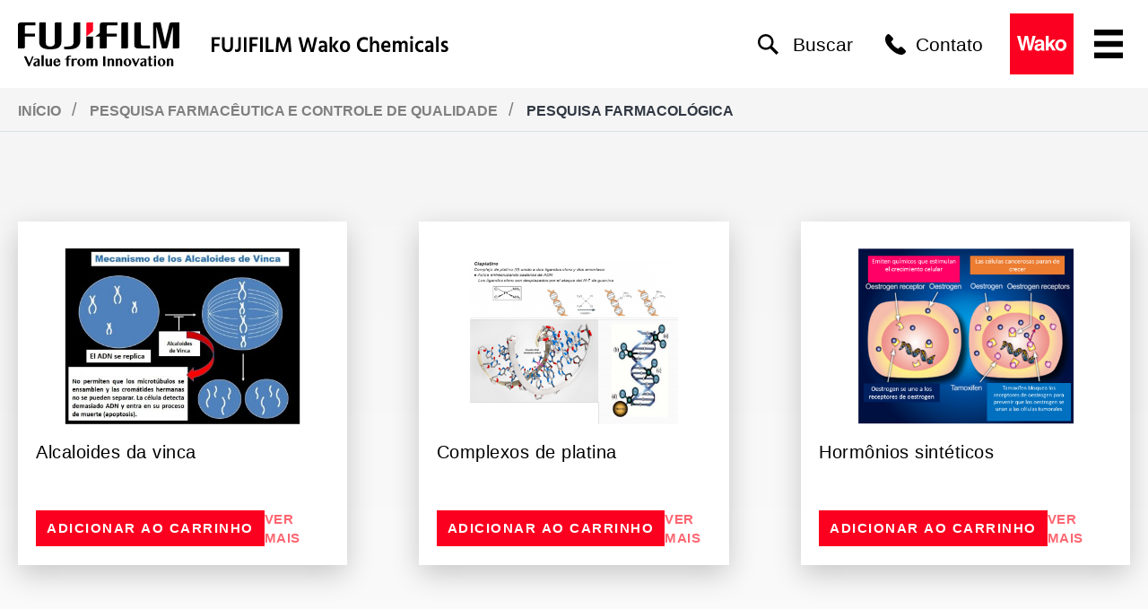

--- FILE ---
content_type: text/html; charset=utf-8
request_url: https://pt.wakolatinamerica.com/nossos-reagentes/fabricacao-farmaceutica-e-controle-de-qualidade/pesquisa-farmacologica/
body_size: 10382
content:
<!DOCTYPE html>
<!--[if IE]><![endif]-->
<html>
<head>
	<!-- META -->
	<base href="https://pt.wakolatinamerica.com/"><!--[if lte IE 6]></base><![endif]-->
	<title>Reagentes para Pesquisa Farmacológica |FUJIFILM Wako</title>
<meta http-equiv="Content-type" content="text/html; charset=utf-8" />
<meta name="description" content="FUJIFILM Wako oferece uma ampla variedade de reagentes para pesquisas em farmacologia. Visite-nos Já!" />

	
		<link rel="canonical" href="https://pt.wakolatinamerica.com/nossos-reagentes/fabricacao-farmaceutica-e-controle-de-qualidade/pesquisa-farmacologica/"/>
	

	

	

	<meta charset="utf-8"/>
	<meta name="viewport" content="width=device-width, initial-scale=1.0">

	

	<!-- /META -->

	<!-- CSS -->
	<link rel="stylesheet" href="/themes/agua/css/prettyPhoto.css"/>
	<link href="/map/css/jlocator.min.css" rel="stylesheet" type="text/css"/>

	<!-- Magnific Popup core CSS file -->
	<link rel="stylesheet" href="/themes/agua/javascript/magnific-popup/dist/magnific-popup.css">

	<!-- FooTable - for responsive tables -->
	<link href="/themes/agua/javascript/footable/css/footable.core.css" rel="stylesheet" type="text/css" />
	<!-- /CSS -->

	<!-- FB -->
	
	<!-- /FB -->

	<!-- Google tag (gtag.js) -->
<script async src="https://www.googletagmanager.com/gtag/js?id=G-3CQYV03FYH"></script>
<script>
  window.dataLayer = window.dataLayer || [];
  function gtag(){dataLayer.push(arguments);}
  gtag('js', new Date());

  gtag('config', 'G-3CQYV03FYH');
</script>
<!-- Global site tag (gtag.js) - Google Ads: 971305109 -->
<script async src="https://www.googletagmanager.com/gtag/js?id=AW-971305109"></script>
<script>
  window.dataLayer = window.dataLayer || [];
  function gtag(){dataLayer.push(arguments);}
  gtag('js', new Date());
  gtag('config', 'AW-971305109');
</script>


<!-- Global site tag (gtag.js) - Google Analytics -->
<script async src="https://www.googletagmanager.com/gtag/js?id=UA-10563412-7"></script>
<script>
  window.dataLayer = window.dataLayer || [];
  function gtag(){dataLayer.push(arguments);}
  gtag('js', new Date());
  gtag('config', 'UA-10563412-7');
</script>


<!-- Facebook Pixel Code --><script>
!function(f,b,e,v,n,t,s)
{if(f.fbq)return;n=f.fbq=function(){n.callMethod?
n.callMethod.apply(n,arguments):n.queue.push(arguments)};
if(!f.fbq)f.fbq=n;n.push=n;n.loaded=!0;n.version='2.0';
n.queue=[];t=b.createElement(e);t.async=!0;
t.src=v;s=b.getElementsByTagName(e)[0];
s.parentNode.insertBefore(t,s)}(window, document,'script',
'https://connect.facebook.net/en_US/fbevents.js');
fbq('init', '759843087483890');
fbq('track', 'PageView');
</script><noscript><img height="1" width="1" style="display:none" src="https://www.facebook.com/tr?id=759843087483890&amp;ev=PageView&amp;noscript=1"></noscript>
<!-- End Facebook Pixel Code -->
	
<link rel="stylesheet" type="text/css" href="/assets/_combinedfiles/site.css" />
<script type="text/javascript" src="/assets/_combinedfiles/site.js"></script>
<script type="text/javascript" src="/mailchimp/javascripts/mailchimp.form.js"></script>
</head>

<body class="Subcategory  env-Live  alert-message-shown">
	
	<div class="push">
		<header class="">
    <div class="container">
        <div class="row">
            <div id="TopHeader" class="col-xs-12">
                <div id="TopHeaderInner" class="row">
                    <div id="HeaderLeft" class="col-xs-4 col-sm-4 col-lg-6">
                        <div id="Logos">
                            <a id="MainLogo" href="/">
                                <div style="background:url('/themes/agua/images/logos/fuji-logo.svg') no-repeat left; background-size: contain;">Wako</div>
                            </a>
                            <img id="MainLogoTagline" src="/themes/agua/images/logos/fuji-logo-tagline.svg" alt="FujiFilm Wako Chemicals U.S.A. Corporation">
                            
                            
                        </div>
                        
                    </div>

                    <div id="HeaderRight" class="col-xs-8 col-sm-8 col-lg-6">
                        <div id="NavUtility">
                            
	
		
		<ul id="languages">
			<li>
				<span id="NavUtility_Languages" class="nav-utility-item">Idiomas</span>

				<ul>
					
						
							<li><a href="https://pt.wakolatinamerica.com/nossos-reagentes/fabricacao-farmaceutica-e-controle-de-qualidade/pesquisa-farmacologica/"
								 rel="alternate nofollow" 
									 hreflang="pt-BR" title="Portuguese (Brazil)">Portuguese (Brazil)</a></li>
						
							<li><a href="https://www.wakolatinamerica.com/productos/fabricacion-farmaceutica-y-control-de-calidad/investigacion-farmacologica/"
								 rel="alternate nofollow" 
									 hreflang="es-ES" title="Spanish">Spanish</a></li>
						
					
				</ul>
			</li>
		</ul>
	



                            <a id="NavUtility_Search" class="nav-utility-item show-search-popup" href="#popup-content">
                                <span>Buscar</span>
                            </a>

                            <a id="NavUtility_Contact"
                               class="nav-utility-item"
                               href="/contatos/">
                                <span>Contato</span>
                            </a>
                        </div>

                        <div id="WakoLogo">
                            <img src="/themes/agua/images/logos/wako-logo.svg" alt="Wako">
                        </div>

                        <button id="MobileNavigationButton" class="menu-btn"></button>
                    </div>
                </div>
            </div>
        </div>
    </div>

    
        <div class="container-fluid navigation">
            <div class="container">
                <div class="row">
                    <div class="col-sm-12">
                        <nav>
	<ul id="top_nav">
        
    
        
            
        
    <!-- canDisplayInMenu -->

    
        
            <li class="section ">
            
                <a title="reagentes" class="section ">Nossos Reagentes</a>
            <!-- not clickable -->


            
                <!-- END Multicol -->
                    <ul class="subMenu">
                        
                            
                                
                                
                                    <style>
                                        header nav ul#top_nav li#menu4539 a:hover {
                                            
                                                background-color: #284b9c !important;
                                            
                                            
                                        }

                                        header nav ul#top_nav li#menu4539 ul li.title a:hover {
                                            
                                                background-color: transparent !important;
                                                color: #284b9c !important;
                                            
                                        }
                                    </style>
                                
                            

                            
                            
                            <li data-img="/assets/layout/banners/_resampled/FillWyIyNTAiLCIxNTAiXQ/img-synthesis-ttl.png"
                                id="menu4539"
                                class=" category-menu">
                            

                                
                                    <a href="/nossos-reagentes/sintese-e-materiais/" title="Síntese e Materiais" class="link">Síntese e Materiais</a>
                                

                                
                                
                                
                                    
                                        
                                        
                                            
                                        
                                            
                                        
                                        

                                        
                                            
                                                
                                                    
                                                
                                                    
                                                
                                            
                                        
                                    
                                

                                
                                    <ul class="lower_level">
                                        
                                            <li class="title">
                                                
                                                    <a href="/nossos-reagentes/sintese-e-materiais/" title="Síntese e Materiais" class="link">Síntese e Materiais</a>
                                                
                                            </li>
                                        

                                        
                                            <li class="">
                                                
                                                    <a href="/nossos-reagentes/sintese-e-materiais/ciencia-de-polimeros/" title="Ciência de Polímeros" class="link">Ciência de Polímeros</a>
                                                
                                            </li>
                                        
                                            <li class="">
                                                
                                                    <a href="/nossos-reagentes/sintese-e-materiais/purificacao-e-caracterizacao/" title="Purificação e Caracterização" class="link">Purificação e Caracterização</a>
                                                
                                            </li>
                                        
                                    </ul><!-- .subSubMenu -->
                                <!-- Children -->

                            </li>
                        
                            
                                
                                
                                    <style>
                                        header nav ul#top_nav li#menu4548 a:hover {
                                            
                                                background-color: #6dba2f !important;
                                            
                                            
                                                color: #ffffff !important;
                                            
                                        }

                                        header nav ul#top_nav li#menu4548 ul li.title a:hover {
                                            
                                                background-color: transparent !important;
                                                color: #6dba2f !important;
                                            
                                        }
                                    </style>
                                
                            

                            
                            
                            <li data-img="/assets/layout/banners/_resampled/FillWyIyNTAiLCIxNTAiXQ/img-analysis-ttl.png"
                                id="menu4548"
                                class=" category-menu">
                            

                                
                                    <a href="/nossos-reagentes/quimica-analitica/" title="Química Analítica" class="link">Química Analítica</a>
                                

                                
                                
                                
                                    
                                        
                                        
                                            
                                        
                                            
                                        
                                        

                                        
                                            
                                                
                                                    
                                                
                                                    
                                                
                                            
                                        
                                    
                                

                                
                                    <ul class="lower_level">
                                        
                                            <li class="title">
                                                
                                                    <a href="/nossos-reagentes/quimica-analitica/" title="Química Analítica" class="link">Química Analítica</a>
                                                
                                            </li>
                                        

                                        
                                            <li class="">
                                                
                                                    <a href="/nossos-reagentes/quimica-analitica/analise-e-qualidade-da-agua/" title="Análise e Qualidade da Água" class="link">Análise e Qualidade da Água</a>
                                                
                                            </li>
                                        
                                            <li class="">
                                                
                                                    <a href="/nossos-reagentes/quimica-analitica/analise-de-dioxinas-e-bifenilos-policlorados/" title="Análise de Dioxinas e Bifenilos Policlorados" class="link">Análise de Dioxinas e Bifenilos Policlorados</a>
                                                
                                            </li>
                                        
                                            <li class="">
                                                
                                                    <a href="/nossos-reagentes/quimica-analitica/analise-ambiental/" title="Análise Ambiental" class="link">Análise Ambiental</a>
                                                
                                            </li>
                                        
                                            <li class="">
                                                
                                                    <a href="/nossos-reagentes/quimica-analitica/analise-de-alimentos/" title="Análise de Alimentos" class="link">Análise de Alimentos</a>
                                                
                                            </li>
                                        
                                            <li class="">
                                                
                                                    <a href="/nossos-reagentes/quimica-analitica/colunas-para-extracao-em-fase-solida/" title="Colunas para Extração em Fase Sólida" class="link">Colunas para Extração em Fase Sólida</a>
                                                
                                            </li>
                                        
                                            <li class="">
                                                
                                                    <a href="/nossos-reagentes/quimica-analitica/cromatografia/" title="Cromatografia" class="link">Cromatografia</a>
                                                
                                            </li>
                                        
                                    </ul><!-- .subSubMenu -->
                                <!-- Children -->

                            </li>
                        
                            
                                
                                
                                    <style>
                                        header nav ul#top_nav li#menu4561 a:hover {
                                            
                                                background-color: #fa3c23 !important;
                                            
                                            
                                        }

                                        header nav ul#top_nav li#menu4561 ul li.title a:hover {
                                            
                                                background-color: transparent !important;
                                                color: #fa3c23 !important;
                                            
                                        }
                                    </style>
                                
                            

                            
                            
                            <li data-img="/assets/layout/banners/_resampled/FillWyIyNTAiLCIxNTAiXQ/img-culture-ttl.png"
                                id="menu4561"
                                class=" category-menu">
                            

                                
                                    <a href="/nossos-reagentes/cultura-celular/" title="Cultura Celular" class="link">Cultura Celular</a>
                                

                                
                                
                                
                                    
                                        
                                        
                                            
                                        
                                            
                                        
                                        

                                        
                                            
                                                
                                                    
                                                
                                                    
                                                
                                            
                                        
                                    
                                

                                
                                    <ul class="lower_level">
                                        
                                            <li class="title">
                                                
                                                    <a href="/nossos-reagentes/cultura-celular/" title="Cultura Celular" class="link">Cultura Celular</a>
                                                
                                            </li>
                                        

                                        
                                            <li class="">
                                                
                                                    <a href="/nossos-reagentes/cultura-celular/cultura-de-celulas-animais/" title="Cultura de Células Animais" class="link">Cultura de Células Animais</a>
                                                
                                            </li>
                                        
                                            <li class="">
                                                
                                                    <a href="/nossos-reagentes/cultura-celular/cultura-de-celulas-tronco/" title="Cultura de Células-Tronco " class="link">Cultura de Células-Tronco</a>
                                                
                                            </li>
                                        
                                            <li class="">
                                                
                                                    <a href="/nossos-reagentes/cultura-celular/cultura-de-celulas-vegetais/" title="Cultura de Células Vegetais" class="link">Cultura de Células Vegetais</a>
                                                
                                            </li>
                                        
                                    </ul><!-- .subSubMenu -->
                                <!-- Children -->

                            </li>
                        
                            
                                
                                
                                    <style>
                                        header nav ul#top_nav li#menu4568 a:hover {
                                            
                                                background-color: #f08c00 !important;
                                            
                                            
                                        }

                                        header nav ul#top_nav li#menu4568 ul li.title a:hover {
                                            
                                                background-color: transparent !important;
                                                color: #f08c00 !important;
                                            
                                        }
                                    </style>
                                
                            

                            
                            
                            <li data-img="/assets/layout/banners/_resampled/FillWyIyNTAiLCIxNTAiXQ/img-life-ttl.png"
                                id="menu4568"
                                class=" category-menu">
                            

                                
                                    <a href="/nossos-reagentes/life-science/" title="Life Science " class="link">Life Science</a>
                                

                                
                                
                                
                                    
                                        
                                        
                                            
                                        
                                            
                                        
                                        

                                        
                                            
                                                
                                                    
                                                
                                                    
                                                
                                            
                                        
                                    
                                

                                
                                    <ul class="lower_level">
                                        
                                            <li class="title">
                                                
                                                    <a href="/nossos-reagentes/life-science/" title="Life Science " class="link">Life Science</a>
                                                
                                            </li>
                                        

                                        
                                            <li class="">
                                                
                                                    <a href="/nossos-reagentes/life-science/pesquisa-em-exossomas/" title="Pesquisa em exossomas" class="link">Pesquisa em exossomas</a>
                                                
                                            </li>
                                        
                                            <li class="">
                                                
                                                    <a href="/nossos-reagentes/life-science/neurociencia/" title="Neurociência" class="link">Neurociência</a>
                                                
                                            </li>
                                        
                                            <li class="">
                                                
                                                    <a href="/nossos-reagentes/life-science/pesquisa-em-dna/" title="Pesquisa em DNA" class="link">Pesquisa em DNA</a>
                                                
                                            </li>
                                        
                                            <li class="">
                                                
                                                    <a href="/nossos-reagentes/life-science/pesquisa-em-rna/" title="Pesquisa em RNA" class="link">Pesquisa em RNA</a>
                                                
                                            </li>
                                        
                                            <li class="">
                                                
                                                    <a href="/nossos-reagentes/life-science/proteomica/" title="Proteômica" class="link">Proteômica</a>
                                                
                                            </li>
                                        
                                            <li class="">
                                                
                                                    <a href="/nossos-reagentes/life-science/imunoquimica/" title="Imunoquímica" class="link">Imunoquímica</a>
                                                
                                            </li>
                                        
                                            <li class="">
                                                
                                                    <a href="/nossos-reagentes/life-science/clareamento-de-tecidos/" title="Clareamento de Tecidos" class="link">Clareamento de Tecidos</a>
                                                
                                            </li>
                                        
                                            <li class="">
                                                
                                                    <a href="/nossos-reagentes/life-science/kits-elisa/" title="Kits ELISA" class="link">Kits ELISA</a>
                                                
                                            </li>
                                        
                                            <li class="">
                                                
                                                    <a href="/nossos-reagentes/life-science/pesquisa-bioquimica/" title="Pesquisa Bioquímica" class="link">Pesquisa Bioquímica</a>
                                                
                                            </li>
                                        
                                            <li class="">
                                                
                                                    <a href="/nossos-reagentes/life-science/pesquisa-em-biologia-celular/" title="Pesquisa em Biologia Celular" class="link">Pesquisa em Biologia Celular</a>
                                                
                                            </li>
                                        
                                    </ul><!-- .subSubMenu -->
                                <!-- Children -->

                            </li>
                        
                            
                                
                                
                                    <style>
                                        header nav ul#top_nav li#menu4586 a:hover {
                                            
                                                background-color: #38bff0 !important;
                                            
                                            
                                        }

                                        header nav ul#top_nav li#menu4586 ul li.title a:hover {
                                            
                                                background-color: transparent !important;
                                                color: #38bff0 !important;
                                            
                                        }
                                    </style>
                                
                            

                            
                            
                            <li data-img="/assets/layout/banners/_resampled/FillWyIyNTAiLCIxNTAiXQ/img-pharma-ttl.png"
                                id="menu4586"
                                class=" category-menu">
                            

                                
                                    <a href="/nossos-reagentes/fabricacao-farmaceutica-e-controle-de-qualidade/" title="Pesquisa Farmacêutica e Controle de Qualidade" class="section">Pesquisa Farmacêutica e Controle de Qualidade</a>
                                

                                
                                
                                
                                    
                                        
                                        
                                            
                                        
                                            
                                        
                                        

                                        
                                            
                                                
                                                    
                                                
                                                    
                                                
                                            
                                        
                                    
                                

                                
                                    <ul class="lower_level">
                                        
                                            <li class="title">
                                                
                                                    <a href="/nossos-reagentes/fabricacao-farmaceutica-e-controle-de-qualidade/" title="Pesquisa Farmacêutica e Controle de Qualidade" class="section">Pesquisa Farmacêutica e Controle de Qualidade</a>
                                                
                                            </li>
                                        

                                        
                                            <li class="">
                                                
                                                    <a href="/nossos-reagentes/fabricacao-farmaceutica-e-controle-de-qualidade/pesquisa-farmacologica/" title="Pesquisa Farmacológica" class="current">Pesquisa Farmacológica</a>
                                                
                                            </li>
                                        
                                    </ul><!-- .subSubMenu -->
                                <!-- Children -->

                            </li>
                        
                            
                                
                                
                                    <style>
                                        header nav ul#top_nav li#menu4583 a:hover {
                                            
                                                background-color: #f5db16 !important;
                                            
                                            
                                        }

                                        header nav ul#top_nav li#menu4583 ul li.title a:hover {
                                            
                                                background-color: transparent !important;
                                                color: #f5db16 !important;
                                            
                                        }
                                    </style>
                                
                            

                            
                            
                            <li data-img="/assets/layout/banners/_resampled/FillWyIyNTAiLCIxNTAiXQ/img-chemicals-ttl.png"
                                id="menu4583"
                                class=" category-menu">
                            

                                
                                    <a href="/nossos-reagentes/produtos-quimicos-comuns-e-ferramentas-de-laboratorio/" title="Produtos Químicos Comuns e Ferramentas de Laboratório" class="link">Produtos Químicos Comuns e Ferramentas de Laboratório</a>
                                

                                
                                
                                
                                    
                                        
                                        
                                            
                                        
                                            
                                        
                                        

                                        
                                            
                                                
                                                    
                                                
                                                    
                                                
                                            
                                        
                                    
                                

                                
                                    <ul class="lower_level">
                                        
                                            <li class="title">
                                                
                                                    <a href="/nossos-reagentes/produtos-quimicos-comuns-e-ferramentas-de-laboratorio/" title="Produtos Químicos Comuns e Ferramentas de Laboratório" class="link">Produtos Químicos Comuns e Ferramentas de Laboratório</a>
                                                
                                            </li>
                                        

                                        
                                            <li class="">
                                                
                                                    <a href="/nossos-reagentes/produtos-quimicos-comuns-e-ferramentas-de-laboratorio/produtos-quimicos-comuns/" title="Produtos Químicos Comuns" class="link">Produtos Químicos Comuns</a>
                                                
                                            </li>
                                        
                                            <li class="">
                                                
                                                    <a href="/nossos-reagentes/produtos-quimicos-comuns-e-ferramentas-de-laboratorio/materiais-para-laboratorio/" title="Materiais para Laboratório" class="link">Materiais para Laboratório</a>
                                                
                                            </li>
                                        
                                    </ul><!-- .subSubMenu -->
                                <!-- Children -->

                            </li>
                        <!-- Children -->
                    </ul><!-- .submenu -->
                <!-- END MultiCol else -->
            <!-- Children -->
        </li><!-- top li -->
        
    <!-- canDisplayInMenu -->

    
        
            <li class="link ">
            
                <a title="Reagentes de parceiros" class="link ">Reagentes de parceiros</a>
            <!-- not clickable -->


            
                <!-- END Multicol -->
                    <ul class="subMenu">
                        
                            

                            
                            <li class="noBg " >
                            

                                
                                    <a href="/reagentes-de-parceiros/biochain-amostras-de-tecido-secoes-de-tecido-congelado-ffpe/" title="Amostras de tecido (seções de tecido congelado, FFPE)" class="link">Amostras de tecido</a>
                                

                                
                                
                                
                                    
                                        
                                        
                                            
                                        
                                            
                                        
                                        

                                        
                                            
                                                
                                                    
                                                
                                                    
                                                
                                            
                                        
                                    
                                

                                <!-- Children -->

                            </li>
                        
                            

                            
                            <li class="noBg " >
                            

                                
                                    <a href="/reagentes-de-parceiros/biochain-kits-de-ensaio-biologico/" title="Kits de ensaio biológico" class="link">Kits de ensaio biológico</a>
                                

                                
                                
                                
                                    
                                        
                                        
                                            
                                        
                                            
                                        
                                        

                                        
                                            
                                                
                                                    
                                                
                                                    
                                                
                                            
                                        
                                    
                                

                                <!-- Children -->

                            </li>
                        
                            

                            
                            <li class="noBg " >
                            

                                
                                    <a href="/reagentes-de-parceiros/biochian-extracao-de-tecido-dna-rna-e-proteinas/" title="Extração de tecido (DNA, RNA e proteínas)" class="link">Extração de tecido</a>
                                

                                
                                
                                
                                    
                                        
                                        
                                            
                                        
                                            
                                        
                                        

                                        
                                            
                                                
                                                    
                                                
                                                    
                                                
                                            
                                        
                                    
                                

                                <!-- Children -->

                            </li>
                        
                            

                            
                            <li class="noBg " >
                            

                                
                                    <a href="/reagentes-de-parceiros/indofine-padroes-de-analise/" title="Padrões de análise" class="link">Padrões de análise</a>
                                

                                
                                
                                
                                    
                                        
                                        
                                            
                                        
                                            
                                        
                                        

                                        
                                            
                                                
                                                    
                                                
                                                    
                                                
                                            
                                        
                                    
                                

                                <!-- Children -->

                            </li>
                        
                            

                            
                            <li class="noBg " >
                            

                                
                                    <a href="/reagentes-de-parceiros/biochain-produtos-pcr/" title="Produtos PCR" class="link">Produtos PCR</a>
                                

                                
                                
                                
                                    
                                        
                                        
                                            
                                        
                                            
                                        
                                        

                                        
                                            
                                                
                                                    
                                                
                                                    
                                                
                                            
                                        
                                    
                                

                                <!-- Children -->

                            </li>
                        
                            

                            
                            <li class="noBg " >
                            

                                
                                    <a href="http://evrogen.com/" title="Evrogen" class="link">Evrogen</a>
                                

                                
                                
                                
                                    
                                        
                                        
                                            
                                        
                                            
                                        
                                        

                                        
                                            
                                                
                                                    
                                                
                                                    
                                                
                                            
                                        
                                    
                                

                                <!-- Children -->

                            </li>
                        
                            

                            
                            <li class="noBg " >
                            

                                
                                    <a href="https://focusbiomolecules.com/" title=" Focus Biomolecules" class="link">Focus Biomolecules</a>
                                

                                
                                
                                
                                    
                                        
                                        
                                            
                                        
                                            
                                        
                                        

                                        
                                            
                                                
                                                    
                                                
                                                    
                                                
                                            
                                        
                                    
                                

                                <!-- Children -->

                            </li>
                        <!-- Children -->
                    </ul><!-- .submenu -->
                <!-- END MultiCol else -->
            <!-- Children -->
        </li><!-- top li -->
        
    <!-- canDisplayInMenu -->

    
        
            <li class="link ">
            
                <a title="Nossa Empresa" class="link ">Nossa Empresa</a>
            <!-- not clickable -->


            
                <!-- END Multicol -->
                    <ul class="subMenu">
                        
                            

                            
                            <li class="noBg " >
                            

                                
                                    <a href="/nossa-empresa/sobre-a-wako/" title="Sobre a Wako" class="link">Sobre a Wako</a>
                                

                                
                                
                                
                                    
                                        
                                        
                                            
                                        
                                            
                                        
                                        

                                        
                                            
                                                
                                                    
                                                
                                                    
                                                
                                            
                                        
                                    
                                

                                <!-- Children -->

                            </li>
                        
                            

                            
                            <li class="noBg " >
                            

                                
                                    <a href="/nossa-empresa/filosofia-e-missao/" title="Filosofia e Missão" class="link">Filosofia e Missão</a>
                                

                                
                                
                                
                                    
                                        
                                        
                                            
                                        
                                            
                                        
                                        

                                        
                                            
                                                
                                                    
                                                
                                                    
                                                
                                            
                                        
                                    
                                

                                <!-- Children -->

                            </li>
                        
                            

                            
                            <li class="noBg " >
                            

                                
                                    <a href="/nossa-empresa/pesquisa-e-desenvolvimento/" title="Pesquisa e Desenvolvimento" class="link">Pesquisa e Desenvolvimento</a>
                                

                                
                                
                                
                                    
                                        
                                        
                                            
                                        
                                            
                                        
                                        

                                        
                                            
                                                
                                                    
                                                
                                                    
                                                
                                            
                                        
                                    
                                

                                <!-- Children -->

                            </li>
                        
                            

                            
                            <li class="noBg " >
                            

                                
                                    <a href="/nossa-empresa/reagentes-exclusivos-da-wako/" title="Reagentes Exclusivos da Wako" class="link">Reagentes Exclusivos da Wako</a>
                                

                                
                                
                                
                                    
                                        
                                        
                                            
                                        
                                            
                                        
                                        

                                        
                                            
                                                
                                                    
                                                
                                                    
                                                
                                            
                                        
                                    
                                

                                <!-- Children -->

                            </li>
                        <!-- Children -->
                    </ul><!-- .submenu -->
                <!-- END MultiCol else -->
            <!-- Children -->
        </li><!-- top li -->
        
    <!-- canDisplayInMenu -->

    
        
            <li class="link ">
            
                <a href="/distribuidores-de-nossos-reagentes/" title="Nossos Distribuidores" class="link">Nossos Distribuidores</a>
            <!-- not clickable -->


            <!-- Children -->
        </li><!-- top li -->
        
    <!-- canDisplayInMenu -->

    
        
            <li class="link ">
            
                <a href="/blog/" title="Nosso Blog" class="link">Nosso Blog</a>
            <!-- not clickable -->


            
                <!-- END Multicol -->
                    <ul class="subMenu">
                        
                            

                            
                            <li class="noBg " >
                            

                                
                                    <a href="/blog/produtos-wako/" title="Produtos Wako" class="link">Produtos Wako</a>
                                

                                
                                
                                
                                    
                                        
                                        
                                            
                                        
                                            
                                        
                                        

                                        
                                            
                                                
                                                    
                                                
                                                    
                                                
                                            
                                        
                                    
                                

                                <!-- Children -->

                            </li>
                        <!-- Children -->
                    </ul><!-- .submenu -->
                <!-- END MultiCol else -->
            <!-- Children -->
        </li><!-- top li -->
        
    <!-- canDisplayInMenu -->

    
        
            <li class="link  last">
            
                <a href="/contatos/" title="Contatos" class="link">Contato</a>
            <!-- not clickable -->


            
                <!-- END Multicol -->
                    <ul class="subMenu">
                        
                            

                            
                            <li class="noBg " >
                            

                                
                                    <a href="/contatos/localizacao/" title="Sede" class="link">Localização</a>
                                

                                
                                
                                
                                    
                                        
                                        
                                            
                                        
                                            
                                        
                                        

                                        
                                            
                                                
                                                    
                                                
                                                    
                                                
                                            
                                        
                                    
                                

                                <!-- Children -->

                            </li>
                        <!-- Children -->
                    </ul><!-- .submenu -->
                <!-- END MultiCol else -->
            <!-- Children -->
        </li><!-- top li -->
        
    <!-- canDisplayInMenu -->
<!-- Menu -->

	</ul>
</nav>

                    </div>
                </div>
            </div>
        </div>
    

</header>


		
		
			
				
				
    


			
		


		
			
  <div id="BreadcrumbsWrapper">
    <div class="container">
      <div class="row">
        <div class="col-xs-12">
          <div id="Breadcrumbs" class="breadcrumbs">
            
              
                
                  <a href="/" class="breadcrumbs__item breadcrumbs__item--link" title="Início">
                    Início
                  </a>
                
              

              
                  <span class="breadcrumbs__item__separator">/</span>
              
            
              
                
                  <a href="/nossos-reagentes/fabricacao-farmaceutica-e-controle-de-qualidade/" class="breadcrumbs__item breadcrumbs__item--link" title="Pesquisa Farmacêutica e Controle de Qualidade">
                    Pesquisa Farmacêutica e Controle de Qualidade
                  </a>
                
              

              
                  <span class="breadcrumbs__item__separator">/</span>
              
            
              
                <span class="breadcrumbs__item">Pesquisa Farmacológica</span>
              

              
            
          </div>
        </div>
      </div>
    </div>
  </div>



		

		<div id="PageLayout" class="typography">
            <div class="container">
                <div class="row">
                    <div class="content-wrapper col-md-12">
                        <div id="PageContent">
							<div id="Categories">
    <div id="Products">
		

		
            <div id="Products__List" class="row cards-container cards-container--products">
				
					<div class="col-xs-12 col-sm-6 col-md-4 card-wrapper card-wrapper--product">
	<div class="card card--product">
		<div class="card__image-wrapper">
			
				
                    
    					<a href="/reagentes/wako/product/alcaloides-da-vinca/" class="img_link">
    						
                                <img class="img-responsive center-block" src="/assets/productimages/_resampled/PadWyI1MDAiLCIzMjAiLCJGRkZGRkYiLDBd/alcaloides-da-vinca.jpg" alt="" />
    						
    					</a>
                    
				
			
		</div> <!--/ .card__image-wrapper -->


		
		

        <div class="card__info">
			<h4 class="card__title">
                
                    <a href="/reagentes/wako/product/alcaloides-da-vinca/">
                        Alcaloides da vinca
                    </a>
                
			</h4>

            
                
            

			<div class="card__actions">
				
                <a href="/cotacao-2/add/4630">
					<input class="cta-button cta-button--secondary cta-button--cart cta-button--inside-card" type="button" value="Adicionar ao carrinho" />
				</a>
				

                
    				<a class="cta-link cta-link--secondary cta-link--no-icons cta-link--inside-card" href="/reagentes/wako/product/alcaloides-da-vinca/">
    					Ver Mais
    				</a>
                
			</div> <!--/ .card__actions -->
        </div> <!--/ .card__info -->
	</div> <!--/ .card.card--product -->
</div><!--/ .col-sm-6 .col-md-4 -->

				
					<div class="col-xs-12 col-sm-6 col-md-4 card-wrapper card-wrapper--product">
	<div class="card card--product">
		<div class="card__image-wrapper">
			
				
                    
    					<a href="/reagentes/wako/product/complexos-de-platina/" class="img_link">
    						
                                <img class="img-responsive center-block" src="/assets/productimages/_resampled/PadWyI1MDAiLCIzMjAiLCJGRkZGRkYiLDBd/complexos-de-platina.png" alt="" />
    						
    					</a>
                    
				
			
		</div> <!--/ .card__image-wrapper -->


		
		

        <div class="card__info">
			<h4 class="card__title">
                
                    <a href="/reagentes/wako/product/complexos-de-platina/">
                        Complexos de platina
                    </a>
                
			</h4>

            
                
            

			<div class="card__actions">
				
                <a href="/cotacao-2/add/4629">
					<input class="cta-button cta-button--secondary cta-button--cart cta-button--inside-card" type="button" value="Adicionar ao carrinho" />
				</a>
				

                
    				<a class="cta-link cta-link--secondary cta-link--no-icons cta-link--inside-card" href="/reagentes/wako/product/complexos-de-platina/">
    					Ver Mais
    				</a>
                
			</div> <!--/ .card__actions -->
        </div> <!--/ .card__info -->
	</div> <!--/ .card.card--product -->
</div><!--/ .col-sm-6 .col-md-4 -->

				
					<div class="col-xs-12 col-sm-6 col-md-4 card-wrapper card-wrapper--product">
	<div class="card card--product">
		<div class="card__image-wrapper">
			
				
                    
    					<a href="/reagentes/wako/product/hormonios-sinteticos/" class="img_link">
    						
                                <img class="img-responsive center-block" src="/assets/productimages/_resampled/PadWyI1MDAiLCIzMjAiLCJGRkZGRkYiLDBd/hormonios-sinteticos.png" alt="" />
    						
    					</a>
                    
				
			
		</div> <!--/ .card__image-wrapper -->


		
		

        <div class="card__info">
			<h4 class="card__title">
                
                    <a href="/reagentes/wako/product/hormonios-sinteticos/">
                        Hormônios sintéticos
                    </a>
                
			</h4>

            
                
            

			<div class="card__actions">
				
                <a href="/cotacao-2/add/4631">
					<input class="cta-button cta-button--secondary cta-button--cart cta-button--inside-card" type="button" value="Adicionar ao carrinho" />
				</a>
				

                
    				<a class="cta-link cta-link--secondary cta-link--no-icons cta-link--inside-card" href="/reagentes/wako/product/hormonios-sinteticos/">
    					Ver Mais
    				</a>
                
			</div> <!--/ .card__actions -->
        </div> <!--/ .card__info -->
	</div> <!--/ .card.card--product -->
</div><!--/ .col-sm-6 .col-md-4 -->

				
					<div class="col-xs-12 col-sm-6 col-md-4 card-wrapper card-wrapper--product">
	<div class="card card--product">
		<div class="card__image-wrapper">
			
				
                    
    					<a href="/reagentes/wako/product/metabolitos-antagonistas-2/" class="img_link">
    						
                                <img class="img-responsive center-block" src="/assets/productimages/_resampled/PadWyI1MDAiLCIzMjAiLCJGRkZGRkYiLDBd/metabolitos-antagonistas.jpg" alt="" />
    						
    					</a>
                    
				
			
		</div> <!--/ .card__image-wrapper -->


		
		

        <div class="card__info">
			<h4 class="card__title">
                
                    <a href="/reagentes/wako/product/metabolitos-antagonistas-2/">
                        Metabólitos antagonistas
                    </a>
                
			</h4>

            
                
            

			<div class="card__actions">
				
                <a href="/cotacao-2/add/4632">
					<input class="cta-button cta-button--secondary cta-button--cart cta-button--inside-card" type="button" value="Adicionar ao carrinho" />
				</a>
				

                
    				<a class="cta-link cta-link--secondary cta-link--no-icons cta-link--inside-card" href="/reagentes/wako/product/metabolitos-antagonistas-2/">
    					Ver Mais
    				</a>
                
			</div> <!--/ .card__actions -->
        </div> <!--/ .card__info -->
	</div> <!--/ .card.card--product -->
</div><!--/ .col-sm-6 .col-md-4 -->

				
            </div> <!--/ #Products__List -->

			
	
		
	


		

		
    </div>
</div>

							

                        </div>
                    </div>

					
                </div>
            </div>
        </div>

		

		
    <footer id="SiteFooter">
		
    <div id="FooterSections">
        <div class="container">
            <div class="row">
                
                    <div class="footer-section i1 col-md-6 col-lg-3 first  default">
                        <div class="footerSectionInnerWrapper">
                            
                                <div class="h4 footer-section-title">Quem Somos</div>
                            

                            
                                

                                <div style="text-align: justify;">A FUJIFILM Wako Chemicals U.S.A. Corporation &eacute; a subsidi&aacute;ria, de propriedade  integral da Pure  Chemicals, Industries Ltda, sediada nos EUA, que foi  fundada com o  objetivo de ampliar a presen&ccedil;a da Wako nos Estados Unidos  unindo nossas  for&ccedil;as culturais e capacidade de fabrica&ccedil;&atilde;o, focando  satisfazer a  necessidade de nossos clientes.</div>

                                

                            
                        </div> <!--/ .footerSectionInnerWrapper -->
                    </div>
                    <!--/ .footer-section -->
                
                    <div class="footer-section i2 col-md-6 col-lg-3   default">
                        <div class="footerSectionInnerWrapper">
                            
                                <div class="h4 footer-section-title">Contatos</div>
                            

                            
                                

                                <div>FUJIFILM Wako Chemicals U.S.A. Corporation</div><div>1600 Bellwood Road</div><div>Richmond, VA 23237-1326, USA</div><div>Contato: Adriana Clegg</div><div>Email: emmy.leung@fujifilm.com</div><div>
<div>Telefone: (804) 714 - 1920</div>
<div>Fax: 804 - 271 - 7791</div>
</div>

                                

                            
                        </div> <!--/ .footerSectionInnerWrapper -->
                    </div>
                    <!--/ .footer-section -->
                
                    <div class="footer-section i3 col-md-6 col-lg-3   default">
                        <div class="footerSectionInnerWrapper">
                            
                                <div class="h4 footer-section-title">Nosso Blog</div>
                            

                            
                                

                                <li style="text-align: justify;"><a title="Imunologia. Parte 2: Biomarcadores moleculares" href="http://pt.wakolatinamerica.com/blog/post/imunologia-parte-2-biomarcadores-moleculares/">Imunologia. Parte 2: Biomarcadores moleculares</a></li>
<li style="text-align: justify;"><a title="Reagentes Wako e sua fun&ccedil;&atilde;o nos estudos biol&oacute;gicos atuais" href="http://pt.wakolatinamerica.com/blog/post/reagentes-wako-e-sua-funcao-nos-estudos-biologicos-atuais/">Reagentes Wako e sua fun&ccedil;&atilde;o nos estudos biol&oacute;gicos atuais</a></li>
<li style="text-align: justify;"><a title="A epigen&eacute;tica e o estudo de c&eacute;lulas-tronco" href="http://pt.wakolatinamerica.com/blog/post/a-epigenetica-e-o-estudo-de-celulas-tronco/">A epigen&eacute;tica e o estudo de c&eacute;lulas-tronco</a></li>
<li style="text-align: justify;"><a title="Imunologia. Parte 1: Os anticorpos" href="http://pt.wakolatinamerica.com/blog/post/imunologia-parte-1-os-anticorpos/" target="_self">Imunologia. Parte 1: Os anticorpos</a></li>

                                

                            
                        </div> <!--/ .footerSectionInnerWrapper -->
                    </div>
                    <!--/ .footer-section -->
                
                    <div class="footer-section i4 col-md-6 col-lg-3  last newsletter">
                        <div class="footerSectionInnerWrapper">
                            
                                <div class="h4 footer-section-title">Newletter</div>
                            

                            

                                
                                
                                    
                                        <div class="mailchimp">
                                            
    <div id="MailchimpNewsletter_FooterSection">
        

        <form action="/new-mailchimppage-pt-BR/subscribe" method="post" id="MailchimpNewsletterForm_FooterSection" class="MailchimpNewsletterForm">
            
                
            

            <div class="field">
                <!-- ######### Email Address ######### -->
                <label for="MailchimpEmail_FooterSection" style="display: none;">Endere&#231;o de email</label>
                <input type="text" name="MailchimpEmail" required value="" id="MailchimpEmail_FooterSection" placeholder="Endere&#231;o de email"/>
            </div>

            <div class="field">
                <!-- ######### First Name ######### -->

                <label for="MailchimpFirstName_FooterSection" style="display: none;">Nome</label>
                <input type="text" name="MailchimpFirstName" required value="" id="MailchimpFirstName_FooterSection" value="" placeholder="Nome"/>
            </div>

            <div class="field">
                <!-- ######### Last Name ######### -->
                <label for="MailchimpLastName_FooterSection" style="display: none;">Sobrenome</label>
                <input type="text" name="MailchimpLastName" required value="" id="MailchimpLastName_FooterSection" value="" placeholder="Sobrenome"/>
            </div>

            
                <div class="field">
                    <!-- ######### Anti-SPAM Checkbox ######### -->
                    <label for="MailchimpAntiSpam_FooterSection">
                        <input type="checkbox" required id="MailchimpAntiSpam_FooterSection" value="1" />
                        Por favor, verifique aqui se você gostaria de receber por e-mail as comunicações sobre Fujifilm Wako Chemicals e nossos produtos e serviços, incluindo o nosso informativo. Você pode retirar seu consentimento a qualquer momento.
                    </label>
                </div>
            

            <input type="submit" class="submit" value="Inscrever" />
        </form>
    </div>


                                        </div>
                                    
                                
                            
                        </div> <!--/ .footerSectionInnerWrapper -->
                    </div>
                    <!--/ .footer-section -->
                
            </div>
            <!--/ .row -->
        </div>
        <!--/ .container -->
    </div>
    <!--/ #footer-section-group -->



		
  



		<div id="SiteSubFooter">
  <div class="container">

    
    <div class="row">
      
      
          <div id="FooterSubFooterLinksContainer" class="col-xs-12 col-md-9">
              <ul id="SubFooterLinks">
                
                  
                      <li>
                          <a class="subfooter-link subfooter-link-1" href="/nossos-reagentes/">
                            Nossos Reagentes
                          </a>
                      </li>
                  
                
                  
                      <li>
                          <a class="subfooter-link subfooter-link-2" href="/nossa-empresa/">
                            Nossa Empresa
                          </a>
                      </li>
                  
                
                  
                      <li>
                          <a class="subfooter-link subfooter-link-3" href="/distribuidores-de-nossos-reagentes/">
                            Nossos Distribuidores 
                          </a>
                      </li>
                  
                
                  
                      <li>
                          <a class="subfooter-link subfooter-link-4" href="/">
                            
                          </a>
                      </li>
                  
                
              </ul>
          </div>
      

      
      <div id="FooterSocialLinksContainer" class="col-xs-12 col-md-3">
          <div class="footer-social-wrapper">
            
              
                  <ul id="FooterSocialLinks">
                    
                        <li><a href="http://www.facebook.com/pages/Wako-Latin-America/169101496581273?skip_nax_wizard=true" class="www-facebook-com"><img src="/assets/layout/social/icon-social-facebook.png" alt="Facebook" title="Facebook"/></a></li>
                    
                        <li><a href="https://twitter.com/wakolatin" class="twitter-com"><img src="/assets/layout/social/icon-social-twitter.png" alt="Twitter" title="Twitter"/></a></li>
                    
                        <li><a href="https://www.linkedin.com/company/14006802/" class="www-linkedin-com"><img src="/assets/layout/social/icon-social-linkedin2.png" alt="Linkedin" title="Linkedin"/></a></li>
                    

                    

                    

                    

                    
                  </ul>
              
            
          </div> <!--/ .footer-social-wrapper -->
      </div> <!--/ #FooterSocialLinksContainer -->
    </div> <!--/ .row -->

    
    <div class="row">
      
        
        <div id="FooterCopyrightContainer" class="col-md-6 hidden-xs hidden-sm">
          <span class="pull-left text-copyright">
            Copyright &copy; 2026
            
              - Wako
            
          </span>
        </div>

        
        
          <div id="FooterSubFooterLinksContainer" class="col-md-6 hidden-xs hidden-sm">
            <span class="pull-right text-copyright">
              
                  <a href="http://www.mercabuzz.com/" title="Web design por mercabuzz.com">Web design por mercabuzz.com</a>
              
            </span>
          </div>
        
      
    </div> <!--/ .row -->
  </div> <!--/ .container -->
</div> <!--/ #footer-social-links -->

    </footer>



		<div id="popup-content" class="search-popup-content mfp-hide">
    <div class="container">
        <div class="row">
            <div class="col-xs-12">
                <div class="search-popup-content__form-container">
                    <div class="search top">
	
		<form action="resultados-pt-BR/SearchForm" method="get" enctype="application/x-www-form-urlencoded" id="SearchForm" onsubmit="return validateSearchLength('A busca deve ter pelo menos 3 caracteres');">
			<div class="input-search">
				<input name="Search" id="Search" type="text" />
			</div>
			<input type="submit" id="Submit" value="Buscar"/>
		</form>
	
</div>

                </div>
            </div>
        </div>
    </div>
</div>
	</div> <!-- .push -->

	<!-- Pushy Menu -->
<nav class="pushy pushy-right">
    <div class="pushy-content">
        
        
    <ul id="MobileLanguages" class="pushy-navigation">
        <li class="pushy-submenu">
            <button>Idiomas</button>

            <ul>
                
                    
                        <li class="pushy-link"><a href="https://pt.wakolatinamerica.com/nossos-reagentes/fabricacao-farmaceutica-e-controle-de-qualidade/pesquisa-farmacologica/"
                             rel="alternate nofollow" 
                               hreflang="pt-BR" title="Portuguese (Brazil)">Portuguese (Brazil)</a></li>
                    
                        <li class="pushy-link"><a href="https://www.wakolatinamerica.com/productos/fabricacion-farmaceutica-y-control-de-calidad/investigacion-farmacologica/"
                             rel="alternate nofollow" 
                               hreflang="es-ES" title="Spanish">Spanish</a></li>
                    
                
            </ul>
        </li>
    </ul>



        
        <ul id="MobileMainNav" class="pushy-navigation">
        
            
                
                    
                 
             
        
            
                
                    <li class="section pushy-submenu">
                        
                            <button class="section">Nossos Reagentes</button>
                        

                        
                             <ul class="pushy-2nd-level">
                                
                                    <li class="pushy-submenu">
                                        
                                            <button> 
                                            <a href="/nossos-reagentes/sintese-e-materiais/" title="Síntese e Materiais" class="link">Síntese e Materiais</a>
                                            </button> 
                                        

                                        
                                            <ul class="pushy-3rd-level">
                                                
                                                    <li class="pushy-link">
                                                        
                                                            
                                                            <a href="/nossos-reagentes/sintese-e-materiais/ciencia-de-polimeros/" title="Ciência de Polímeros" class="link">Ciência de Polímeros</a>
                                                            
                                                        
                                                    </li>
                                                
                                                    <li class="pushy-link">
                                                        
                                                            
                                                            <a href="/nossos-reagentes/sintese-e-materiais/purificacao-e-caracterizacao/" title="Purificação e Caracterização" class="link">Purificação e Caracterização</a>
                                                            
                                                        
                                                    </li>
                                                 
                                            </ul> 
                                         
                                    </li>
                                
                                    <li class="pushy-submenu">
                                        
                                            <button> 
                                            <a href="/nossos-reagentes/quimica-analitica/" title="Química Analítica" class="link">Química Analítica</a>
                                            </button> 
                                        

                                        
                                            <ul class="pushy-3rd-level">
                                                
                                                    <li class="pushy-link">
                                                        
                                                            
                                                            <a href="/nossos-reagentes/quimica-analitica/analise-e-qualidade-da-agua/" title="Análise e Qualidade da Água" class="link">Análise e Qualidade da Água</a>
                                                            
                                                        
                                                    </li>
                                                
                                                    <li class="pushy-link">
                                                        
                                                            
                                                            <a href="/nossos-reagentes/quimica-analitica/analise-de-dioxinas-e-bifenilos-policlorados/" title="Análise de Dioxinas e Bifenilos Policlorados" class="link">Análise de Dioxinas e Bifenilos Policlorados</a>
                                                            
                                                        
                                                    </li>
                                                
                                                    <li class="pushy-link">
                                                        
                                                            
                                                            <a href="/nossos-reagentes/quimica-analitica/analise-ambiental/" title="Análise Ambiental" class="link">Análise Ambiental</a>
                                                            
                                                        
                                                    </li>
                                                
                                                    <li class="pushy-link">
                                                        
                                                            
                                                            <a href="/nossos-reagentes/quimica-analitica/analise-de-alimentos/" title="Análise de Alimentos" class="link">Análise de Alimentos</a>
                                                            
                                                        
                                                    </li>
                                                
                                                    <li class="pushy-link">
                                                        
                                                            
                                                            <a href="/nossos-reagentes/quimica-analitica/colunas-para-extracao-em-fase-solida/" title="Colunas para Extração em Fase Sólida" class="link">Colunas para Extração em Fase Sólida</a>
                                                            
                                                        
                                                    </li>
                                                
                                                    <li class="pushy-link">
                                                        
                                                            
                                                            <a href="/nossos-reagentes/quimica-analitica/cromatografia/" title="Cromatografia" class="link">Cromatografia</a>
                                                            
                                                        
                                                    </li>
                                                 
                                            </ul> 
                                         
                                    </li>
                                
                                    <li class="pushy-submenu">
                                        
                                            <button> 
                                            <a href="/nossos-reagentes/cultura-celular/" title="Cultura Celular" class="link">Cultura Celular</a>
                                            </button> 
                                        

                                        
                                            <ul class="pushy-3rd-level">
                                                
                                                    <li class="pushy-link">
                                                        
                                                            
                                                            <a href="/nossos-reagentes/cultura-celular/cultura-de-celulas-animais/" title="Cultura de Células Animais" class="link">Cultura de Células Animais</a>
                                                            
                                                        
                                                    </li>
                                                
                                                    <li class="pushy-link">
                                                        
                                                            
                                                            <a href="/nossos-reagentes/cultura-celular/cultura-de-celulas-tronco/" title="Cultura de Células-Tronco " class="link">Cultura de Células-Tronco</a>
                                                            
                                                        
                                                    </li>
                                                
                                                    <li class="pushy-link">
                                                        
                                                            
                                                            <a href="/nossos-reagentes/cultura-celular/cultura-de-celulas-vegetais/" title="Cultura de Células Vegetais" class="link">Cultura de Células Vegetais</a>
                                                            
                                                        
                                                    </li>
                                                 
                                            </ul> 
                                         
                                    </li>
                                
                                    <li class="pushy-submenu">
                                        
                                            <button> 
                                            <a href="/nossos-reagentes/life-science/" title="Life Science " class="link">Life Science</a>
                                            </button> 
                                        

                                        
                                            <ul class="pushy-3rd-level">
                                                
                                                    <li class="pushy-link">
                                                        
                                                            
                                                            <a href="/nossos-reagentes/life-science/pesquisa-em-exossomas/" title="Pesquisa em exossomas" class="link">Pesquisa em exossomas</a>
                                                            
                                                        
                                                    </li>
                                                
                                                    <li class="pushy-link">
                                                        
                                                            
                                                            <a href="/nossos-reagentes/life-science/neurociencia/" title="Neurociência" class="link">Neurociência</a>
                                                            
                                                        
                                                    </li>
                                                
                                                    <li class="pushy-link">
                                                        
                                                            
                                                            <a href="/nossos-reagentes/life-science/pesquisa-em-dna/" title="Pesquisa em DNA" class="link">Pesquisa em DNA</a>
                                                            
                                                        
                                                    </li>
                                                
                                                    <li class="pushy-link">
                                                        
                                                            
                                                            <a href="/nossos-reagentes/life-science/pesquisa-em-rna/" title="Pesquisa em RNA" class="link">Pesquisa em RNA</a>
                                                            
                                                        
                                                    </li>
                                                
                                                    <li class="pushy-link">
                                                        
                                                            
                                                            <a href="/nossos-reagentes/life-science/proteomica/" title="Proteômica" class="link">Proteômica</a>
                                                            
                                                        
                                                    </li>
                                                
                                                    <li class="pushy-link">
                                                        
                                                            
                                                            <a href="/nossos-reagentes/life-science/imunoquimica/" title="Imunoquímica" class="link">Imunoquímica</a>
                                                            
                                                        
                                                    </li>
                                                
                                                    <li class="pushy-link">
                                                        
                                                            
                                                            <a href="/nossos-reagentes/life-science/clareamento-de-tecidos/" title="Clareamento de Tecidos" class="link">Clareamento de Tecidos</a>
                                                            
                                                        
                                                    </li>
                                                
                                                    <li class="pushy-link">
                                                        
                                                            
                                                            <a href="/nossos-reagentes/life-science/kits-elisa/" title="Kits ELISA" class="link">Kits ELISA</a>
                                                            
                                                        
                                                    </li>
                                                
                                                    <li class="pushy-link">
                                                        
                                                            
                                                            <a href="/nossos-reagentes/life-science/pesquisa-bioquimica/" title="Pesquisa Bioquímica" class="link">Pesquisa Bioquímica</a>
                                                            
                                                        
                                                    </li>
                                                
                                                    <li class="pushy-link">
                                                        
                                                            
                                                            <a href="/nossos-reagentes/life-science/pesquisa-em-biologia-celular/" title="Pesquisa em Biologia Celular" class="link">Pesquisa em Biologia Celular</a>
                                                            
                                                        
                                                    </li>
                                                 
                                            </ul> 
                                         
                                    </li>
                                
                                    <li class="pushy-submenu">
                                        
                                            <button> 
                                            <a href="/nossos-reagentes/fabricacao-farmaceutica-e-controle-de-qualidade/" title="Pesquisa Farmacêutica e Controle de Qualidade" class="section">Pesquisa Farmacêutica e Controle de Qualidade</a>
                                            </button> 
                                        

                                        
                                            <ul class="pushy-3rd-level">
                                                
                                                    <li class="pushy-link">
                                                        
                                                            
                                                            <a href="/nossos-reagentes/fabricacao-farmaceutica-e-controle-de-qualidade/pesquisa-farmacologica/" title="Pesquisa Farmacológica" class="current">Pesquisa Farmacológica</a>
                                                            
                                                        
                                                    </li>
                                                 
                                            </ul> 
                                         
                                    </li>
                                
                                    <li class="pushy-submenu">
                                        
                                            <button> 
                                            <a href="/nossos-reagentes/produtos-quimicos-comuns-e-ferramentas-de-laboratorio/" title="Produtos Químicos Comuns e Ferramentas de Laboratório" class="link">Produtos Químicos Comuns e Ferramentas de Laboratório</a>
                                            </button> 
                                        

                                        
                                            <ul class="pushy-3rd-level">
                                                
                                                    <li class="pushy-link">
                                                        
                                                            
                                                            <a href="/nossos-reagentes/produtos-quimicos-comuns-e-ferramentas-de-laboratorio/produtos-quimicos-comuns/" title="Produtos Químicos Comuns" class="link">Produtos Químicos Comuns</a>
                                                            
                                                        
                                                    </li>
                                                
                                                    <li class="pushy-link">
                                                        
                                                            
                                                            <a href="/nossos-reagentes/produtos-quimicos-comuns-e-ferramentas-de-laboratorio/materiais-para-laboratorio/" title="Materiais para Laboratório" class="link">Materiais para Laboratório</a>
                                                            
                                                        
                                                    </li>
                                                 
                                            </ul> 
                                         
                                    </li>
                                 
                            </ul> 
                         
                    </li>
                 
             
        
            
                
                    <li class="link pushy-submenu">
                        
                            <button class="link">Reagentes de parceiros</button>
                        

                        
                             <ul class="pushy-2nd-level">
                                
                                    <li class="pushy-link">
                                        
                                            
                                            <a href="/reagentes-de-parceiros/biochain-amostras-de-tecido-secoes-de-tecido-congelado-ffpe/" title="Amostras de tecido (seções de tecido congelado, FFPE)" class="link">Amostras de tecido</a>
                                            
                                        

                                         
                                    </li>
                                
                                    <li class="pushy-link">
                                        
                                            
                                            <a href="/reagentes-de-parceiros/biochain-kits-de-ensaio-biologico/" title="Kits de ensaio biológico" class="link">Kits de ensaio biológico</a>
                                            
                                        

                                         
                                    </li>
                                
                                    <li class="pushy-link">
                                        
                                            
                                            <a href="/reagentes-de-parceiros/biochian-extracao-de-tecido-dna-rna-e-proteinas/" title="Extração de tecido (DNA, RNA e proteínas)" class="link">Extração de tecido</a>
                                            
                                        

                                         
                                    </li>
                                
                                    <li class="pushy-link">
                                        
                                            
                                            <a href="/reagentes-de-parceiros/indofine-padroes-de-analise/" title="Padrões de análise" class="link">Padrões de análise</a>
                                            
                                        

                                         
                                    </li>
                                
                                    <li class="pushy-link">
                                        
                                            
                                            <a href="/reagentes-de-parceiros/biochain-produtos-pcr/" title="Produtos PCR" class="link">Produtos PCR</a>
                                            
                                        

                                         
                                    </li>
                                
                                    <li class="pushy-link">
                                        
                                            
                                            <a href="http://evrogen.com/" title="Evrogen" class="link">Evrogen</a>
                                            
                                        

                                         
                                    </li>
                                
                                    <li class="pushy-link">
                                        
                                            
                                            <a href="https://focusbiomolecules.com/" title=" Focus Biomolecules" class="link">Focus Biomolecules</a>
                                            
                                        

                                         
                                    </li>
                                 
                            </ul> 
                         
                    </li>
                 
             
        
            
                
                    <li class="link pushy-submenu">
                        
                            <button class="link">Nossa Empresa</button>
                        

                        
                             <ul class="pushy-2nd-level">
                                
                                    <li class="pushy-link">
                                        
                                            
                                            <a href="/nossa-empresa/sobre-a-wako/" title="Sobre a Wako" class="link">Sobre a Wako</a>
                                            
                                        

                                         
                                    </li>
                                
                                    <li class="pushy-link">
                                        
                                            
                                            <a href="/nossa-empresa/filosofia-e-missao/" title="Filosofia e Missão" class="link">Filosofia e Missão</a>
                                            
                                        

                                         
                                    </li>
                                
                                    <li class="pushy-link">
                                        
                                            
                                            <a href="/nossa-empresa/pesquisa-e-desenvolvimento/" title="Pesquisa e Desenvolvimento" class="link">Pesquisa e Desenvolvimento</a>
                                            
                                        

                                         
                                    </li>
                                
                                    <li class="pushy-link">
                                        
                                            
                                            <a href="/nossa-empresa/reagentes-exclusivos-da-wako/" title="Reagentes Exclusivos da Wako" class="link">Reagentes Exclusivos da Wako</a>
                                            
                                        

                                         
                                    </li>
                                 
                            </ul> 
                         
                    </li>
                 
             
        
            
                
                    <li class="link pushy-link">
                        
                            
                            <a href="/distribuidores-de-nossos-reagentes/" title="Nossos Distribuidores" class="link">Nossos Distribuidores</a>
                            
                        

                         
                    </li>
                 
             
        
            
                
                    <li class="link pushy-submenu">
                        
                            <button> 
                            <a href="/blog/" title="Nosso Blog" class="link">Nosso Blog</a>
                            </button> 
                        

                        
                             <ul class="pushy-2nd-level">
                                
                                    <li class="pushy-link">
                                        
                                            
                                            <a href="/blog/produtos-wako/" title="Produtos Wako" class="link">Produtos Wako</a>
                                            
                                        

                                         
                                    </li>
                                 
                            </ul> 
                         
                    </li>
                 
             
        
            
                
                    <li class="link pushy-submenu">
                        
                            <button> 
                            <a href="/contatos/" title="Contatos" class="link">Contato</a>
                            </button> 
                        

                        
                             <ul class="pushy-2nd-level">
                                
                                    <li class="pushy-link">
                                        
                                            
                                            <a href="/contatos/localizacao/" title="Sede" class="link">Localização</a>
                                            
                                        

                                         
                                    </li>
                                 
                            </ul> 
                         
                    </li>
                 
             
         
        </ul> 

        
        
            <ul id="MobileSecondaryNav" class="pushy-navigation">
                
                    
                        <li class="pushy-link">
                            <a href="/nossos-reagentes/">
                                Nossos Reagentes
                            </a>
                        </li>
                    
                
                    
                        <li class="pushy-link">
                            <a href="/nossa-empresa/">
                                Nossa Empresa
                            </a>
                        </li>
                    
                
                    
                        <li class="pushy-link">
                            <a href="/distribuidores-de-nossos-reagentes/">
                                Nossos Distribuidores 
                            </a>
                        </li>
                    
                
                    
                        <li class="pushy-link">
                            <a href="/">
                                
                            </a>
                        </li>
                    
                
            </ul>
        

        <button class="pushy-close pushy-link"></button>
    </div> 
</nav>

<!-- Site Overlay -->
<div class="site-overlay"></div>

	<!-- Pushy - Off-Canvas Navigation -->
	<script src="/themes/agua/javascript/pushy/js/pushy.min.js"></script>

	<script src="/themes/agua/javascript/jquery.dotdotdot.min.js"></script>
	<script src="/themes/agua/javascript/jquery.prettyPhoto.js"></script>

	<script src="/themes/agua/javascript/jquery.easing.1.3.js"></script>
	<script src="/themes/agua/javascript/jquery.quicksand.js"></script>

	<script src="/themes/agua/javascript/default.js"></script>
	<script src="/themes/agua/javascript/brands.js"></script>
	<script src="/mysite/javascript/search-min-validation.js"></script>
	<script src="/mysite/javascript/search-popup.js"></script>


	<!-- FooTable - for responsive tables -->
	<script src="/themes/agua/javascript/footable/dist/footable.min.js" type="text/javascript"></script>
	<script type="text/javascript">
		// initializing FooTable
		jQuery(function() {
			jQuery('.footable').footable({
				breakpoints: {
					cart: 550
				}
			});
		});
	</script>

    <script src="/themes/agua/javascript/verge.min.js"></script>
    <script type="text/javascript">
    	jQuery.extend(verge);
    </script>

    <!-- Magnific Popup core JS file -->
    <script src="/themes/agua/javascript/magnific-popup/dist/jquery.magnific-popup.min.js"></script>

	<script type="text/javascript">
		var currentLocale = "pt_BR";
		var isVerticalLayout = false;
		var isHeaderFixed = false;
	</script>

	
</body>
</html>


--- FILE ---
content_type: application/javascript; charset=utf-8
request_url: https://pt.wakolatinamerica.com/themes/agua/javascript/default.js
body_size: 5083
content:



/* PrettyPhoto settings */
/*----------------------------------------------------------------*/
function prettyPhoto_settings(){
	jQuery("a[data-rel^='prettyPhoto']").prettyPhoto({
		animation_speed: 'fast', /* fast/slow/normal */
		slideshow: 5000, /* false OR interval time in ms */
		autoplay_slideshow: false, /* true/false */
		opacity: 0.50, /* Value between 0 and 1 */
		show_title: true, /* true/false */
		allow_resize: true, /* Resize the photos bigger than viewport. true/false */
		default_width: 500,
		default_height: 344,
		counter_separator_label: '/', /* The separator for the gallery counter 1 "of" 2 */
		theme: 'pp_default', /* light_rounded / dark_rounded / light_square / dark_square / facebook */
		horizontal_padding: 20, /* The padding on each side of the picture */
		hideflash: false, /* Hides all the flash object on a page, set to TRUE if flash appears over prettyPhoto */
		wmode: 'opaque', /* Set the flash wmode attribute */
		autoplay: true, /* Automatically start videos: True/False */
		modal: false, /* If set to true, only the close button will close the window */
		deeplinking: true, /* Allow prettyPhoto to update the url to enable deeplinking. */
		overlay_gallery: false, /* If set to true, a gallery will overlay the fullscreen image on mouse over */
		keyboard_shortcuts: true, /* Set to false if you open forms inside prettyPhoto */
		changepicturecallback: function(){}, /* Called everytime an item is shown/changed */
		callback: function(){}, /* Called when prettyPhoto is closed */
		ie6_fallback: true
	});
}


/* Google Maps Settings */
/*----------------------------------------------------------------*/
function google_map(){
	var map_position = new google.maps.LatLng(-37.812471, 144.968918);
    var marker_position = new google.maps.LatLng(-37.8135, 144.97);
    var map;
    var marker;

    var mapOptions = {
        zoom: 14,
        scrollwheel: false,
        mapTypeId: google.maps.MapTypeId.ROADMAP,
        streetViewControl: false,
        center: map_position
    };

    map = new google.maps.Map(document.getElementById('map'), mapOptions);

    marker = new google.maps.Marker({
        map:map,
        animation: google.maps.Animation.DROP,
        position: marker_position
    });
    google.maps.event.addListener(marker, 'click', toggleBounce);

    function toggleBounce() {
	    if (marker.getAnimation() != null) {
	            marker.setAnimation(null);
        } else {
            marker.setAnimation(google.maps.Animation.BOUNCE);
        }
    }
}


/* Image hover effect */
/*----------------------------------------------------------------*/
function hover_size(){
	jQuery('.img_hover').each(function(){
		img_width = jQuery(this).find("img").width();
		img_height = jQuery(this).find("img").height();

		jQuery("span",this).width(img_width);
		jQuery("span",this).height(img_height);
	});
}

function img_hover(){
	hover_size();
	jQuery(".img_hover").hover(
		function () {
			jQuery("span", this).not(':animated').slideDown(150);
		},
		function () {
			jQuery("span", this).slideUp(100);
		}
	);
}


/* Regular expression to validate email address */
/*---------------------------------------------------------------------*/
function validateEmail(emailValue){
	var emailPattern = /^[a-zA-Z0-9][\w\.-]*[a-zA-Z0-9]@[a-zA-Z0-9][\w\.-]*[a-zA-Z0-9]\.[a-zA-Z][a-zA-Z\.]*[a-zA-Z]$/;
	return emailPattern.test(emailValue);
}


/* Validate Form fields */
/*---------------------------------------------------------------------*/
function validateForm(bName, bEmail, bMessage){
	var fields_valid = true;

	if (bName && jQuery("input#name").val().length < 1) {
		jQuery("input#name").css('background','#fefeee');
		fields_valid = false;
    }
	if (bEmail && !validateEmail(jQuery("input#email").val())) {
		if(!bMessage) {
			jQuery("label#email_error").fadeIn('slow');
			jQuery("input#email").focus();
		} else {
			jQuery("input#email").css('background','#fefeee');
		}
		fields_valid = false;
    }
	if (bMessage && jQuery("textarea#message").val().length < 1) {
		jQuery("textarea#message").css('background','#fefeee');
		fields_valid = false;
    }
	return fields_valid;
}

/*===================================================*/
/*                    jQuery MAIN                    */
/*===================================================*/

jQuery(function(){

//    /* Middle header top margin fix when the header is fixed */
//    /*-------------------------------------------------------------------------------------*/
//    var headerHeight = jQuery('header.fixed').height() + 'px';
//    jQuery('.addHeaderHeightAsMargin').css('marginTop', headerHeight);

    // checks every second if the share widget was loaded and applies some CSS to the widget once it's loaded
    var shareWidgetCheckerInterval = setInterval(function() {
        if (jQuery('#at4m-menu').html()) {
            window.clearInterval(shareWidgetCheckerInterval); // cancel the timer once it's loaded
            jQuery('#at4m-menu').css('top', headerHeight);  // change the top position based on the header height
        }
    }, 1000);

    /* Fix for IE - anchors with a button or an input of type button inside the anchor tag not working in IE */
    /*-------------------------------------------------------------------------------------*/
    jQuery('a > input[type="button"], a > button').on('click', function() {
        location.href = jQuery(this).closest("a").attr("href");
    }); // fixed

	/* Start Tiny Slider - Team Members widget  */
	/*----------------------------------------------------------------*/
	if (jQuery("#rotatescroll").length){
		jQuery('#rotatescroll').tinycircleslider({
			interval: false,
			snaptodots: true,
			radius: 137,
			callback: function(element, index){
				jQuery(".employee").hide().eq(index).fadeIn('slow');
			}
		});
	}


	/* Function Calls */
	/*----------------------------------------------------------------*/
	if (jQuery(".img_hover").length){
		jQuery(window).load(function(){img_hover();});
		jQuery(window).resize(function() {hover_size();});
	}

	if (jQuery("a[data-rel^='prettyPhoto']").length){
		prettyPhoto_settings();
	}

	if (jQuery("#map").length){google_map();}


	/* Drop-down Top Navigation */
	/*----------------------------------------------------------------*/
	jQuery("#top_nav li").has("ul").children("a").addClass('arrow_sub_menu');
	jQuery("#top_nav li ul li").has("ul").children("a").addClass('arrow_sub_menu');

    // fixes for languages dropdown / main menu dropdown / banner slider / mobile share widget container overlapping issues
    var zIndexSwitchTimer;
    jQuery("#top_nav li, #languages li").hover(
        function () {
            clearTimeout(zIndexSwitchTimer);

            jQuery('nav ul#top_nav').css('z-index', '9998');
            jQuery('body #languages').css('z-index', '9999');
        },
        function () {
            clearTimeout(zIndexSwitchTimer);

            zIndexSwitchTimer = setTimeout(function() {
                jQuery('nav ul#top_nav').css('z-index', '0');
                jQuery('body #languages').css('z-index', '0');
            }, 600);
        }
    );

	jQuery("#top_nav li, #languages li").has("ul").hover(
		function () {
			jQuery(this).children('a')
				.addClass('active_sub_nav');
			jQuery(this).has("ul:not(.lower_level)").children('a')
				.addClass('active_top_nav');

			sub_navigation = jQuery(this).children('ul');
//			sub_navigation.not(':animated').slideDown(150);
			sub_navigation.not(':animated').show();
		},
		function () {
			jQuery(this).children('a')
				.removeClass('active_sub_nav active_top_nav');

//			jQuery("ul", this).slideUp(50);
			jQuery("ul", this).hide();
		}
	);


	/* Testimonials Rotator */
	/*----------------------------------------------------------------*/
	jQuery(".quotes_buttons a").click(
		function () {
			if (!jQuery(this).hasClass('selected')) {
				quote_id_in = jQuery(this).attr('data-id');

				y_offset = -122 * (quote_id_in - 1);
				jQuery(".quotes").animate({top: y_offset}, 600);

				jQuery(".quotes_buttons a").removeClass();
				jQuery(this).addClass('selected');
			}
			return false;
		}
	);


	/* Our Clients widget */
	/*----------------------------------------------------------------*/
	jQuery(".clients_btn").toggle(
		function () {
			jQuery("#top_footer .clients").slideDown(200);
			jQuery(this).addClass("opened");
		},
		function () {
			jQuery("#top_footer .clients").slideUp(200);
			jQuery(this).removeClass("opened");
		}
	);


	/* jTweetsAnywhere */
    /*----------------------------------------------------------------*/
	if (jQuery(".tweetsFeed").length > 0)
	{
		jQuery(".tweetsFeed").jTweetsAnywhere({
			username: twitter_user_name,
			count: 2
		});
	}


	/* Alert Bar and Note Box - close button */
    /*----------------------------------------------------------------*/
	jQuery(".note a, .alert_bar .wrap a").click(
		function(){
			jQuery(this).parent().animate({opacity: 0}, 300).slideUp(200);
			return false;
	});


	/* Tab boxes */
	/*---------------------------------------------------------------------*/
	jQuery(".tabs_container .tab_content").hide();
	jQuery(".tabs_container ul.tabs").find("li:first").addClass("active").show();
	jQuery(".tabs_container").find(".tab_content:first").show();

	jQuery("ul.tabs li").click(function() {
		var tabs_container = jQuery(this).parent().parent();
		var tabs = tabs_container.children(".tabs");
		var tabs_contents = tabs_container.children(".tabs_contents");

		tabs.children("li").removeClass("active");
		jQuery(this).addClass("active");

		var clicked_li_id = tabs.children("li").index(this);
		var tab_content = tabs_contents.children("div").eq(clicked_li_id);

		tabs_contents.children(".tab_content").hide();
		jQuery(tab_content).fadeIn();
		return false;
	});


	/* Toggles slider */
	/*-----------------------------------------------------------------------*/
	jQuery("ul.toggles_slider li span.selected + div").show();

	jQuery("ul.toggles_slider li span").click(function() {
		var parent = jQuery(this).parent();

		if(!jQuery(this).hasClass('selected')){
			parent.siblings().children(".selected").removeClass('selected');
			jQuery(this).addClass('selected');

			parent.siblings().children(".expand:visible").slideUp('fast');
			jQuery(this).next(".expand").slideToggle('fast');
		}
	});


	/* Flex Slider 2 - Single Project page */
    /*---------------------------------------------------------------------*/
    if (jQuery(".flexslider").length){
    	jQuery('.flexslider').flexslider({
			animation: "slide",
			controlNav: false,
			animationLoop: false,
			slideshow: false
		});
	}


	/* QuickSand plugin */
	/*---------------------------------------------------------------------*/
	var galleryData = jQuery(".portfolio_content").clone();

	if (jQuery(".gallery-tag-filter").length > 0)
	{
		jQuery(".gallery-tag-filter").on('click', function(e) {
			e.preventDefault();

			jQuery(".gallery-tag-filter.selected").removeClass("selected");
			jQuery(this).addClass('selected');

			var filterClass = jQuery(this).attr('id');

			if (filterClass == 'all') {
				var filteredData = galleryData.find('.item');
			} else {
				var filteredData = galleryData.find('.item[data-type~=' + filterClass + ']');
			}

			jQuery(".portfolio_content").quicksand(filteredData, {
				adjustHeight: 'dynamic',
				duration: 800,
				easing: 'easeOutSine',
				useScaling: true,
				enhancement: function() {
					hover_size();
					img_hover();
					prettyPhoto_settings();
				}
			});
			return false;
		});
	}

	var workData = jQuery(".work_content").clone();

	if (jQuery(".work-tag-filter").length > 0)
	{
		jQuery(".work-tag-filter").on('click', function(e) {
			e.preventDefault();

			jQuery(".work-tag-filter.selected").removeClass("selected");
			jQuery(this).addClass('selected');

			var filterClass = jQuery(this).attr('id');

			if (filterClass == 'all') {
				var filteredData = workData.find('.item');
			} else {
				var filteredData = workData.find('.item[data-type~=' + filterClass + ']');
			}

			jQuery(".work_content").quicksand(filteredData, {
				adjustHeight: 'dynamic',
				duration: 800,
				easing: 'easeOutSine',
				useScaling: true,
				enhancement: function() {
					hover_size();
					img_hover();
					prettyPhoto_settings();
				}
			});
			return false;
		});
	}

  if (jQuery('.bid-tag-filter').length > 0)
  {
    jQuery('.bid-tag-filter').on('click', function(e){
      e.preventDefault();

      jQuery(".bid-tag-filter.selected").removeClass("selected");
      jQuery(this).addClass('selected');

      var filterClass = jQuery(this).attr('id');

      if (filterClass == 'all')
      {
        jQuery('.bids_content tbody tr').show();
      }
      else
      {
        jQuery('.bids_content tbody tr:not(".'+filterClass+'")').hide();

        if (jQuery('.bids_content tbody tr.'+filterClass).css('display') == 'none')
          jQuery('.bids_content tbody tr.'+filterClass).show();
      }
    });
  }

    /* Single Blog Post - scroll to comments */
    /*---------------------------------------------------------------------*/
    jQuery(".comments_num").click(function(){
		jQuery('html, body').animate({
		    scrollTop: jQuery("#comments").offset().top
		}, 800);
	});


	/* Scroll To Top */
    /*---------------------------------------------------------------------*/
	jQuery('#to_top').click(function() {
		jQuery("html:not(:animated), body:not(:animated)").animate({ scrollTop: 0}, 400 );
	});

	/*---------------------------------------------------------------------*/
	/* Popup component initializtion - loading linked content into a lightbox popup                              */
	/*---------------------------------------------------------------------*/

	jQuery('a.popup').click(
		function(e) {
			e.preventDefault();
			return false;
		}
	);

	jQuery(document).ready(function() {
		if (jQuery('.popup').length > 0) {
			jQuery('.popup').magnificPopup({
				type:             'ajax',
				mainClass: 		    'mfp-popup',
				closeBtnInside: 	false,
				midClick: 		    true,
				enableEscapeKey: 	true,
				alignTop: 		    false,
				fixedContentPos:  true,
//			fixedBgPos:       false,
//			overflowY:        'scroll',
				closeBtnInside:   true,
				callbacks: {
					open: function() {
//					var viewportHeight = jQuery.viewportH();
//					this.wrap.height(viewportHeight - 40);
//					this.wrap.css('marginTop', '20px');
					}
				}
			});
		}

		jQuery('.category-menu').on("mouseenter mouseleave", function(){
			var $item = jQuery(this);
			var img = $item.attr('data-img');
			var $parent = $item.parent();
			$parent.addClass('category-menu-ul');
			$parent.css("background-image","url('" + img + "')");
		})
	});


	/*---------------------------------------------------------------------*/
	/* Superslider / Vertical Layout / Stickey Header Behaviour                                                  */
	/*---------------------------------------------------------------------*/

	if (isVerticalLayout && isHeaderFixed) {
		jQuery(document).ready(function() {
			var viewportWidth = jQuery.viewportW();
			var viewportHeight = jQuery.viewportH();

			jQuery('#slidesWrapper').width(viewportWidth);
			jQuery('#slidesWrapper').height(viewportHeight);

			if (jQuery('.superslider-slider-wrapper').length)
			{
        var play = false;

        if (BannerDelay > 0)
        {
          if (jQuery('.superslider-slide-inner').length > 1)
          {
            play = BannerDelay * 1000;
          }
        }

				jQuery('.superslider-slider-wrapper').superslides({
					play: play,
					animation: 'fade',
					pagination: false,
					inherit_width_from: '#slidesWrapper',
					inherit_height_from: '#slidesWrapper'
				});

				jQuery('.superslider-slider-wrapper').superslides('size');
				jQuery('.superslider-slider-wrapper').superslides('update');
			}

			var header = jQuery('header');

			if (jQuery("#slides").length == 0){
				header.removeClass('hidden');
			}

			jQuery(window).resize(function() {
				var viewportWidth = jQuery.viewportW();
				var viewportHeight = jQuery.viewportH();

				jQuery('#slidesWrapper').width(viewportWidth);
				jQuery('#slidesWrapper').height(viewportHeight);

				jQuery('.superslider-slider-wrapper').superslides('size');
				jQuery('.superslider-slider-wrapper').superslides('update');
			});

			jQuery(window).scroll(function() {
				if (jQuery('#slides').isOnScreen(0.1, 0.1)) {
					header.slideUp('fast', function() {
						header.addClass('hidden');
					});
				} else {
					header.slideDown('fast', function() {
						header.removeClass('hidden');
					});
				}
			})
		});
	}

	/* Subscribe Form on fly validation */
    /*---------------------------------------------------------------------*/
    jQuery("input#email").bind("keyup focusout", function(){
		if(validateEmail(jQuery(this).val())){
			jQuery("label#email_error").not(':animated').fadeOut('fast');
        } else if(jQuery(this).val()){
			jQuery("label#email_error").fadeIn('fast');
        } else {
            jQuery(".placeholder").fadeIn('fast');
			jQuery("label.error").hide();
        }
	});


	/* Submitting Subscribe Form using AJAX */
    /*---------------------------------------------------------------------*/
	jQuery("form#subscribe").submit(function() {

		var dataString = jQuery(this).serialize();

		if(validateForm(0,1,0)){
			jQuery.ajax({
			type: "POST",
			url: "php/subscribe.php",
			data: dataString,
			success: function() {
				jQuery('#subscribe').fadeOut('slow', function(){
                    jQuery(this).html("<div id='confirm'></div>");
                    jQuery('#confirm').html("Request Submitted Successfully! Thank you.")
					.addClass('request_success');
                    jQuery(this).fadeIn('slow');
                })
			}
			});
		}
		return false;
	});

	/* Disable submit button and add loading class on User Forms */
	/*---------------------------------------------------------------------*/
	jQuery('#UserForm_Form').on('submit', function(){
		jQuery('#UserForm_Form_action_process').attr('disabled', 'disabled').addClass('loading');
	});
	jQuery('#UserForm_Form').on('userform.form.valid', function(){
		jQuery('#UserForm_Form_action_process').attr('disabled', false).removeClass('loading');
	});
});


--- FILE ---
content_type: application/javascript; charset=utf-8
request_url: https://pt.wakolatinamerica.com/themes/agua/javascript/brands.js
body_size: 307
content:
var $j = jQuery.noConflict();
$j(document).ready(function(){  
  if ($j(".brandslider ul li").length > 1)
  {
    var total_brands = $j(".brandslider ul li").length;
    var scroll_num = 4;
    if(total_brands <= 4) {
	    scroll_num = 0;
  	}

	  $j(".brandslider").jCarouselLite({
	    scroll: scroll_num,
  	  animation: "slow",
  	  visible: 4,
      auto: auto,
      circular: circular,
      btnNext: (total_brands > 4 ? "#Partners .next" : null),
      btnPrev: (total_brands > 4 ? "#Partners .prev" : null)
    });	
  }
});


--- FILE ---
content_type: application/javascript; charset=utf-8
request_url: https://pt.wakolatinamerica.com/mailchimp/javascripts/mailchimp.form.js
body_size: 362
content:
jQuery(function() {
	jQuery('#MailchimpNewsletterForm_FooterSection').on('submit', function(e){
		e.preventDefault();

		jQuery(':submit', this).attr('disabled', true);
		jQuery.ajax({
			url : jQuery(this).attr('action'),
			type: jQuery(this).attr('method'),
			data: jQuery(this).serialize(),
			success: function(data){
				jQuery('#MailchimpNewsletterForm_FooterSection').slideUp('slow', function(){
					jQuery('#MailchimpNewsletterForm_FooterSection').html(data).slideDown();
				});
			}
		});
	});

    jQuery('#MailchimpNewsletterForm_CASL').on('submit', function(e){
		e.preventDefault();

		jQuery(':submit', this).attr('disabled', true);

		jQuery.ajax({
			url : jQuery(this).attr('action'),
			type: jQuery(this).attr('method'),
			data: jQuery(this).serialize(),
			success: function(data){
				jQuery('#MailchimpNewsletterForm_CASL').slideUp('slow', function(){
                    if (data == '1') {
                        var content = jQuery('#success_casl').html();
                        jQuery('#MailchimpNewsletterForm_CASL').html(content).slideDown();
                    } else {
                        jQuery('#MailchimpNewsletterForm_CASL').html(data).slideDown();
                    }
				});
			}
		});
	});
});


--- FILE ---
content_type: application/javascript; charset=utf-8
request_url: https://pt.wakolatinamerica.com/mysite/javascript/search-popup.js
body_size: 253
content:
jQuery(document).ready(function($){
    $('.show-search-popup').magnificPopup({
        type:'inline',
        midClick: true // Allow opening popup on middle mouse click. Always set it to true if you don't provide alternative source in href.
  });
});


--- FILE ---
content_type: image/svg+xml
request_url: https://pt.wakolatinamerica.com/themes/agua/images/icon-search.svg
body_size: 928
content:
<?xml version="1.0" encoding="iso-8859-1"?>
<!-- Generator: Adobe Illustrator 19.0.0, SVG Export Plug-In . SVG Version: 6.00 Build 0)  -->
<svg version="1.1" id="Capa_1" xmlns="http://www.w3.org/2000/svg" xmlns:xlink="http://www.w3.org/1999/xlink" x="0px" y="0px"
	 viewBox="0 0 512 512" style="enable-background:new 0 0 512 512;" xml:space="preserve">
<g>
	<g>
		<path d="M356.475,304.386c20.888-31.028,33.092-68.363,33.092-108.497c0-107.404-87.38-194.784-194.784-194.784
			S0,88.485,0,195.888s87.38,194.784,194.784,194.784c40.926,0,78.935-12.698,110.319-34.345l155.242,154.568L512,459.24
			L356.475,304.386z M194.784,335.963c-77.067,0-139.768-62.7-139.768-139.768c0-77.067,62.7-139.767,139.768-139.767
			s139.768,62.7,139.768,139.768S271.851,335.963,194.784,335.963z"/>
	</g>
</g>
<g>
</g>
<g>
</g>
<g>
</g>
<g>
</g>
<g>
</g>
<g>
</g>
<g>
</g>
<g>
</g>
<g>
</g>
<g>
</g>
<g>
</g>
<g>
</g>
<g>
</g>
<g>
</g>
<g>
</g>
</svg>


--- FILE ---
content_type: application/javascript; charset=utf-8
request_url: https://pt.wakolatinamerica.com/mysite/javascript/search-min-validation.js
body_size: 456
content:
var min_search_length = 3;

function validateSearchLength(error_msg)
{
	var search = jQuery.trim(jQuery('#Search').val());

	if(search.length >= min_search_length)
	{
		return true;
	}

	alert(error_msg);
	return false;
}

function validateMobileSearchLength(error_msg)
{
	var search = jQuery.trim(jQuery('#SearchMobile').val());

	if(search.length >= min_search_length)
	{
		return true;
	}

	alert(error_msg);
	return false;
}
